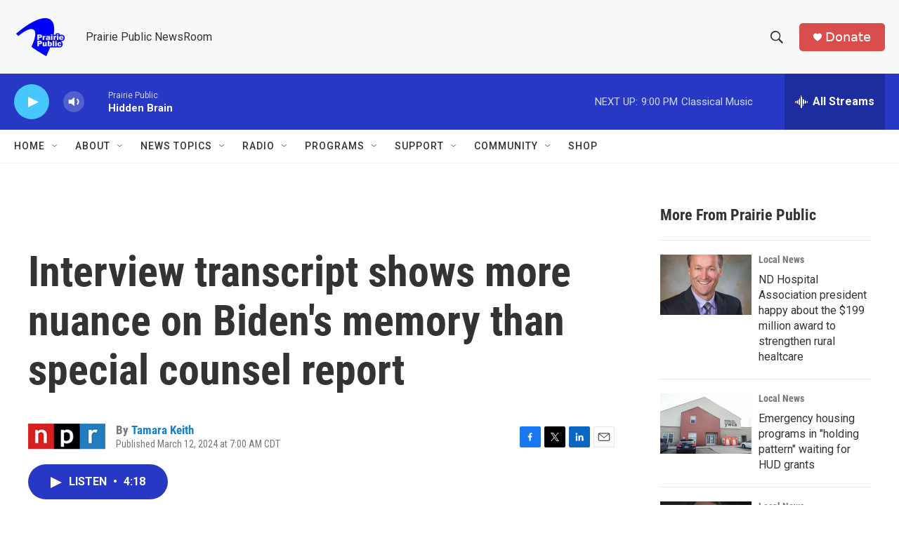

--- FILE ---
content_type: text/html; charset=utf-8
request_url: https://www.google.com/recaptcha/api2/aframe
body_size: -85
content:
<!DOCTYPE HTML><html><head><meta http-equiv="content-type" content="text/html; charset=UTF-8"></head><body><script nonce="VzBb788-xt3fBDDjO_qbNw">/** Anti-fraud and anti-abuse applications only. See google.com/recaptcha */ try{var clients={'sodar':'https://pagead2.googlesyndication.com/pagead/sodar?'};window.addEventListener("message",function(a){try{if(a.source===window.parent){var b=JSON.parse(a.data);var c=clients[b['id']];if(c){var d=document.createElement('img');d.src=c+b['params']+'&rc='+(localStorage.getItem("rc::a")?sessionStorage.getItem("rc::b"):"");window.document.body.appendChild(d);sessionStorage.setItem("rc::e",parseInt(sessionStorage.getItem("rc::e")||0)+1);localStorage.setItem("rc::h",'1767668003374');}}}catch(b){}});window.parent.postMessage("_grecaptcha_ready", "*");}catch(b){}</script></body></html>

--- FILE ---
content_type: text/javascript
request_url: https://polo.feathr.co/v1/analytics/match/script.js?a_id=6914ade88079880fccded009&pk=feathr
body_size: -597
content:
(function (w) {
    
        
    if (typeof w.feathr === 'function') {
        w.feathr('integrate', 'ttd', '695c79218c9d8d0002348ad2');
    }
        
        
    if (typeof w.feathr === 'function') {
        w.feathr('match', '695c79218c9d8d0002348ad2');
    }
        
    
}(window));